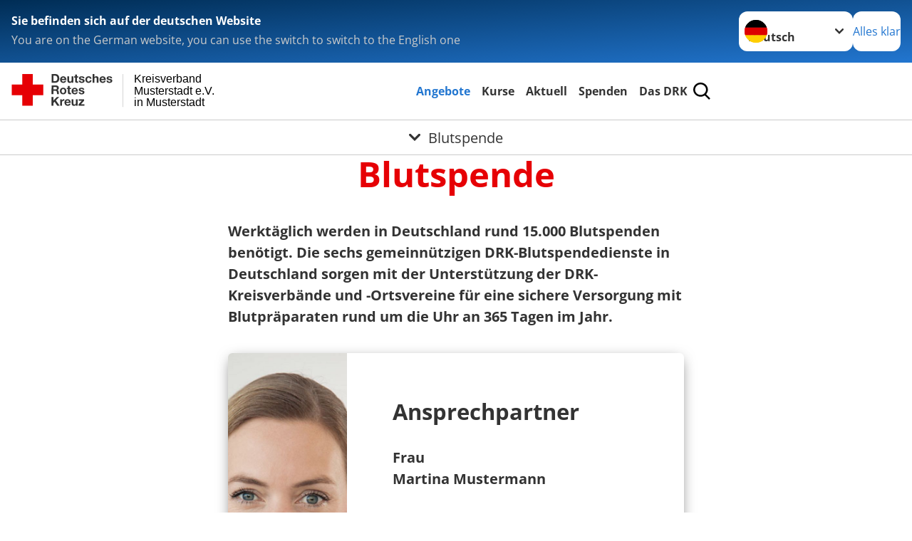

--- FILE ---
content_type: text/html; charset=utf-8
request_url: https://master.drk-intern.de/angebote/bevoelkerungsschutz-und-rettung/blutspende.html
body_size: 14845
content:
<!DOCTYPE html>
<html lang="de">
<head>

<meta charset="utf-8">
<!-- 
	Produced by
	+Pluswerk AG
	https://www.pluswerk.ag/

	This website is powered by TYPO3 - inspiring people to share!
	TYPO3 is a free open source Content Management Framework initially created by Kasper Skaarhoj and licensed under GNU/GPL.
	TYPO3 is copyright 1998-2026 of Kasper Skaarhoj. Extensions are copyright of their respective owners.
	Information and contribution at https://typo3.org/
-->




<meta name="generator" content="TYPO3 CMS">
<meta name="description" content="Die Blutspendedienste des Deutschen Roten Kreuzes sind verantwortlich für die flächendeckende Versorgung der Patienten in Deutschland mit Blutspenden.">
<meta name="keywords" content="DRK Blutspende, Blutspende beim DRK, DRK Blutspendetermin, Blutspenden in Berlin, DRK Blutspende Ehrenamt">
<meta name="author" content="Deutsches Rotes Kreuz">
<meta name="viewport" content="width=device-width, initial-scale=1">
<meta property="og:image" content="https://master.drk-intern.de/fileadmin/Bilder_und_Videos/Spenden/Blutspende/artikelbild_blutspende_andre_zelck_drk.jpg">
<meta property="og:site_name" content="DRK e.V.">
<meta property="og:type" content="website">
<meta property="og:locale" content="de_DE">
<meta name="twitter:image" content="https://master.drk-intern.de/fileadmin/Bilder_und_Videos/Spenden/Blutspende/artikelbild_blutspende_andre_zelck_drk.jpg">
<meta name="twitter:card" content="summary_large_image">
<meta name="twitter:site" content="@roteskreuz_de">
<meta name="copyright" content="Deutsches Rotes Kreuz">
<meta name="rating" content="General">
<meta name="revisit-after" content="1">


<link rel="stylesheet" href="/typo3temp/assets/compressed/merged-55f83df2216251ef647a94d7c53fe45c-d44ccd5ae1a2b303e6da40e23335b42f.css?1768288214" media="all">
<link href="/_assets/3036a18f67c6f2577f93a58bff1da5be/Css/flyout.css?1767616365" rel="stylesheet" >
<link href="/_assets/12deb9aa84872f11357a1104f5f65fb7/Css/styles.css?1757504177" rel="stylesheet" >






<meta property="og:title" content="Blutspende"><meta property="og:description" content="Retten Sie Leben mit Ihrer Blutspende beim DRK – finden Sie Termine in Ihrer Nähe und erfahren Sie, wie einfach Helfen sein kann."><meta property="og:url" content="https://master.drk-intern.de/angebote/bevoelkerungsschutz-und-rettung/blutspende.html"><meta property="twitter:title" content="Blutspende"><meta property="twitter:description" content="Retten Sie Leben mit Ihrer Blutspende beim DRK – finden Sie Termine in Ihrer Nähe und erfahren Sie, wie einfach Helfen sein kann."><title>DRK Blutspende – Jetzt Leben retten - Kreisverband Musterstadt e.V. in Musterstadt</title><!-- test23 -->




<link rel="apple-touch-icon" sizes="180x180" href="/_assets/e2ef477b7510a2835782732fd483c6bc/Icons/Favicon/apple-touch-icon.png?v=68ddf38fd">
<link rel="icon" type="image/png" sizes="32x32" href="/_assets/e2ef477b7510a2835782732fd483c6bc/Icons/Favicon/favicon-32x32.png?v=68ddf38fd">
<link rel="icon" type="image/png" sizes="16x16" href="/_assets/e2ef477b7510a2835782732fd483c6bc/Icons/Favicon/favicon-16x16.png?v=68ddf38fd">
<link rel="manifest" href="/_assets/e2ef477b7510a2835782732fd483c6bc/Icons/Favicon/site.webmanifest?v=68ddf38fd&quot; crossorigin=&quot;use-credentials">
<link rel="mask-icon" href="/_assets/e2ef477b7510a2835782732fd483c6bc/Icons/Favicon/safari-pinned-tab.svg?v=68ddf38fd&quot; color=&quot;#E60005">
<link rel="shortcut icon" href="/_assets/e2ef477b7510a2835782732fd483c6bc/Icons/Favicon/favicon.ico?v=68ddf38fd">
<meta name="msapplication-TileColor" content="#ffffff">
<meta name="msapplication-config" content="/_assets/e2ef477b7510a2835782732fd483c6bc/Icons/Favicon/browserconfig.xml?v=68ddf38fd">
<meta name="theme-color" content="#ffffff">




<link rel="canonical" href="https://master.drk-intern.de/angebote/bevoelkerungsschutz-und-rettung/blutspende.html"/>

<!-- This site is optimized with the Yoast SEO for TYPO3 plugin - https://yoast.com/typo3-extensions-seo/ -->
<script type="application/ld+json">[{"@context":"https:\/\/www.schema.org","@type":"BreadcrumbList","itemListElement":[{"@type":"ListItem","position":1,"item":{"@id":"https:\/\/master.drk-intern.de\/index.html","name":"Startseite"}},{"@type":"ListItem","position":2,"item":{"@id":"https:\/\/master.drk-intern.de\/start.html","name":"Start"}},{"@type":"ListItem","position":3,"item":{"@id":"https:\/\/master.drk-intern.de\/angebote.html","name":"Angebote"}},{"@type":"ListItem","position":4,"item":{"@id":"https:\/\/master.drk-intern.de\/angebote\/bevoelkerungsschutz-und-rettung.html","name":"Bev\u00f6lkerungsschutz und Rettung"}},{"@type":"ListItem","position":5,"item":{"@id":"https:\/\/master.drk-intern.de\/angebote\/bevoelkerungsschutz-und-rettung\/blutspende.html","name":"Blutspende"}}]}]</script>
</head>
<body class="main">


<div class="body__wrapper hyphenate pagets__two_columns"><header id="header"><div class="language-suggest bg bg--blue" style="display: none"><div class="language-suggest__content"><div class="language-suggest__text"><p class="language-suggest__message language-suggest__message--current"><strong><span data-suggest-language="en" style="display: none">You are on the English website</span><span data-suggest-language="de" style="display: none">Sie befinden sich auf der deutschen Website</span><span data-suggest-language="fallback" style="display: none">We do not provide this content in your preferred language</span></strong></p><p class="language-suggest__message language-suggest__message--suggest"><span data-suggest-language="en" style="display: none">You are on the German website, you can use the switch to switch to the English one</span><span data-suggest-language="de" style="display: none">Sie befinden sich auf der englischen Website, Sie können mit dem Schalter auf die deutsche Website wechseln</span><span data-suggest-language="fallback" style="display: none">You can use the switch to switch to the another available language if you want</span></p></div><div class="language-suggest__actions"><nav class="language-menu"><img src="/_assets/e2ef477b7510a2835782732fd483c6bc/Icons/Flags/de.svg?a491da9c1549a36b293a6a391739dfda" width="16" height="16" alt="" aria-hidden="true" class="language-menu__flag language-menu__flag--de"><img src="/_assets/e2ef477b7510a2835782732fd483c6bc/Icons/Flags/de.svg?a491da9c1549a36b293a6a391739dfda" width="16" height="16" alt="" aria-hidden="true" class="language-menu__flag language-menu__flag--de"><label class="visually-hidden" for="lang-select-header">Sprache wechseln zu</label><select name="pets" id="lang-select-header" class="language-menu__select bg bg--default"><option class="language-menu__option language-menu__option--active" data-flag="de" value="/angebote/bevoelkerungsschutz-und-rettung/blutspende.html">Deutsch</option><option class="language-menu__option" data-flag="de" value="/leichte-sprache/angebote/bevoelkerungsschutz-und-rettung/blutspende.html">Deutsch, leichte Sprache</option></select></nav><button class="language-suggest__close button button--secondary"><span data-suggest-language="en" style="display: none">Continue</span><span data-suggest-language="de" style="display: none">Alles klar</span><span data-suggest-language="fallback" style="display: none">Continue</span></button></div></div></div><div class="toolbar__wrap"><div class="toolbar"><style>
            .toolbar__logo, .toolbar__logo > svg, .toolbar__logo > img {
                max-height: 48px;
            }
        </style><a class="toolbar__logo" title="Zur Startseite" href="/startseite-kv.html"><?xml version="1.0" encoding="UTF-8" standalone="no"?><!DOCTYPE svg PUBLIC "-//W3C//DTD SVG 1.1//EN" "http://www.w3.org/Graphics/SVG/1.1/DTD/svg11.dtd"><svg width="100%" height="100%" viewBox="0 0 369 59" version="1.1" xmlns="http://www.w3.org/2000/svg" xmlns:xlink="http://www.w3.org/1999/xlink" xml:space="preserve" xmlns:serif="http://www.serif.com/" style="fill-rule:evenodd;clip-rule:evenodd;stroke-linecap:round;stroke-linejoin:round;stroke-miterlimit:1.5;"><g transform="matrix(1,0,0,1,-10,-2)"><g id="Bergwacht"></g><g id="Schwesternschaft"></g><g id="JRK"></g><g id="WW"></g><g id="BRK"></g><g id="DRK" transform="matrix(1,0,0,1,0.559372,1.81141)"><g id="Beschriftung" transform="matrix(1,0,0,1,96.165,0)"><g id="line3" transform="matrix(0.936334,0,0,1,-64.3047,39.6912)"><g transform="matrix(1.068,0,0,1,-13.7389,0)"><text id="f" x="202.057px" y="15.25px" style="font-family:'ArialMT', 'Arial', sans-serif;font-size:20px;">in Musterstadt</text></g></g><g id="line2" transform="matrix(0.934693,0,0,1,-63.6098,20.1375)"><g transform="matrix(1.06987,0,0,1,-14.1177,0)"><text id="f1" serif:id="f" x="202.057px" y="15.25px" style="font-family:'ArialMT', 'Arial', sans-serif;font-size:20px;">Musterstadt e.V.</text></g></g><g id="line1" transform="matrix(0.936801,0,0,1,-64.1996,0.204079)"><g transform="matrix(1.06746,0,0,1,-13.6312,0)"><text id="f2" serif:id="f" x="202.057px" y="15.25px" style="font-family:'ArialMT', 'Arial', sans-serif;font-size:20px;">Kreisverband</text></g></g></g><g transform="matrix(0.0894207,0,0,1.13566,184.16,-3.04006)"><g id="Linie"><rect x="201.423" y="2.583" width="0.97" height="49.778" style="fill:rgb(235,235,235);stroke:black;stroke-width:1.24px;"/></g></g><g id="Logo"><g transform="matrix(1,0,0,1,9.97554,0.135392)"><g id="DRK-Logo-Text" serif:id="DRK Logo Text"><path d="M68.75,0.01L75.29,0.01C79.2,0.01 82.12,2.47 82.12,7.45C82.12,11.82 79.89,15.06 75.29,15.06L68.78,15.06L68.78,0.01M72.08,12.31L75.03,12.31C76.94,12.31 78.79,11.12 78.79,7.8C78.79,4.76 77.75,2.82 74.45,2.82L72.08,2.82L72.08,12.31ZM86.41,10.37C86.5,12.28 87.42,13.15 89.1,13.15C90.32,13.15 91.28,12.43 91.48,11.73L94.12,11.73C93.28,14.31 91.49,15.41 89.02,15.41C85.58,15.41 83.43,13.04 83.43,9.68C83.43,6.32 85.69,3.92 89.02,3.92C92.73,3.92 94.55,7.05 94.32,10.4L86.42,10.37M91.31,8.46C91.05,6.93 90.38,6.15 88.94,6.15C87.03,6.15 86.48,7.62 86.45,8.46L91.31,8.46ZM106.31,15.12L103.47,15.12L103.47,13.59L103.41,13.59C102.69,14.74 101.44,15.44 100.08,15.44C96.9,15.44 96.08,13.62 96.08,10.95L96.08,4.18L99.09,4.18L99.09,10.35C99.09,12.17 99.61,13.04 101,13.04C102.62,13.04 103.32,12.14 103.32,9.91L103.32,4.18L106.33,4.18L106.3,15.12M112.52,4.18L114.72,4.18L114.72,6.18L112.52,6.18L112.52,11.62C112.52,12.63 112.78,12.9 113.79,12.9C114.11,12.9 114.4,12.87 114.72,12.81L114.72,15.16C114.2,15.25 113.56,15.27 112.92,15.27C111.07,15.27 109.48,14.84 109.48,12.67L109.48,6.2L107.68,6.2L107.68,4.17L109.53,4.17L109.53,0.91L112.54,0.91L112.51,4.18M118.65,11.56C118.68,12.86 119.78,13.41 120.96,13.41C121.83,13.41 122.93,13.06 122.93,12.02C122.93,11.12 121.69,10.8 119.54,10.34C117.8,9.96 116.07,9.36 116.07,7.42C116.07,4.64 118.47,3.92 120.81,3.92C123.15,3.92 125.38,4.73 125.62,7.39L122.75,7.39C122.67,6.23 121.77,5.91 120.69,5.91C120.02,5.91 119.01,6.03 119.01,6.92C119.01,7.99 120.69,8.14 122.4,8.54C124.19,8.94 125.87,9.58 125.87,11.61C125.87,14.48 123.38,15.4 120.89,15.4C118.4,15.4 115.88,14.44 115.77,11.55L118.63,11.55M134.93,7.99C134.73,6.77 133.95,6.11 132.7,6.11C130.79,6.11 130.15,8.05 130.15,9.67C130.15,11.29 130.76,13.11 132.64,13.11C134.03,13.11 134.84,12.21 135.02,10.88L137.92,10.88C137.54,13.78 135.54,15.37 132.65,15.37C129.35,15.37 127.12,13.05 127.12,9.78C127.12,6.51 129.15,3.88 132.71,3.88C135.29,3.88 137.66,5.24 137.83,8.02L134.94,7.99M139.63,-0L142.64,-0L142.64,5.68L142.7,5.68C143.46,4.47 144.76,3.83 145.89,3.83C149.08,3.83 149.88,5.65 149.88,8.32L149.88,15.06L146.87,15.06L146.87,8.9C146.87,7.08 146.35,6.21 144.96,6.21C143.34,6.21 142.64,7.11 142.64,9.34L142.64,15.07L139.63,15.07L139.63,0.01M154.51,10.37C154.6,12.28 155.52,13.15 157.2,13.15C158.42,13.15 159.37,12.43 159.57,11.73L162.2,11.73C161.36,14.31 159.57,15.41 157.08,15.41C153.64,15.41 151.49,13.04 151.49,9.68C151.49,6.32 153.75,3.92 157.08,3.92C160.79,3.92 162.61,7.05 162.38,10.4L154.51,10.37M159.37,8.46C159.08,6.93 158.45,6.15 157,6.15C155.09,6.15 154.54,7.62 154.51,8.46L159.37,8.46ZM166.46,11.56C166.49,12.86 167.59,13.41 168.75,13.41C169.62,13.41 170.72,13.06 170.72,12.02C170.72,11.12 169.48,10.8 167.33,10.34C165.59,9.96 163.86,9.36 163.86,7.42C163.86,4.64 166.26,3.92 168.61,3.92C170.96,3.92 173.18,4.73 173.42,7.39L170.55,7.39C170.46,6.23 169.57,5.91 168.49,5.91C167.83,5.91 166.81,6.03 166.81,6.92C166.81,7.99 168.49,8.14 170.2,8.54C171.94,8.94 173.67,9.58 173.67,11.61C173.67,14.48 171.18,15.4 168.69,15.4C166.2,15.4 163.68,14.44 163.57,11.55L166.46,11.55M68.79,19.77L76.92,19.77C79.61,19.77 81.32,21.65 81.32,23.94C81.32,25.73 80.6,27.04 78.95,27.73L78.95,27.79C80.57,28.22 81.03,29.79 81.15,31.32C81.21,32.28 81.18,34.04 81.79,34.88L78.46,34.88C78.06,33.92 78.11,32.48 77.94,31.26C77.71,29.67 77.1,28.97 75.42,28.97L72.09,28.97L72.09,34.85L68.76,34.85L68.79,19.77M72.09,26.6L75.7,26.6C77.18,26.6 77.99,25.96 77.99,24.46C77.99,22.96 77.18,22.38 75.7,22.38L72.09,22.38L72.09,26.6ZM88.76,23.65C92.2,23.65 94.4,25.94 94.4,29.41C94.4,32.88 92.17,35.14 88.76,35.14C85.35,35.14 83.12,32.85 83.12,29.41C83.09,25.94 85.35,23.65 88.76,23.65M88.76,32.91C90.82,32.91 91.42,31.11 91.42,29.44C91.42,27.64 90.81,25.94 88.76,25.94C86.71,25.94 86.12,27.73 86.12,29.44C86.12,31.15 86.7,32.91 88.76,32.91M100.11,23.91L102.31,23.91L102.31,25.91L100.11,25.91L100.11,31.35C100.11,32.36 100.37,32.62 101.38,32.62C101.7,32.62 101.99,32.59 102.31,32.54L102.31,34.89C101.79,34.97 101.15,35 100.52,35C98.66,35 97.07,34.57 97.07,32.4L97.07,25.94L95.22,25.94L95.22,23.94L97.07,23.94L97.07,20.67L100.08,20.67L100.08,23.91M106.28,30.16C106.37,32.07 107.29,32.94 108.97,32.94C110.19,32.94 111.14,32.19 111.35,31.52L113.98,31.52C113.14,34.1 111.35,35.2 108.86,35.2C105.41,35.2 103.27,32.83 103.27,29.47C103.27,26.11 105.53,23.71 108.86,23.71C112.56,23.71 114.39,26.84 114.16,30.2L106.28,30.17M111.17,28.26C110.88,26.72 110.24,25.94 108.8,25.94C106.89,25.94 106.34,27.42 106.31,28.26L111.17,28.26ZM118.26,31.33C118.29,32.63 119.39,33.18 120.57,33.18C121.44,33.18 122.54,32.84 122.54,31.79C122.54,30.89 121.29,30.57 119.15,30.11C117.41,29.73 115.68,29.13 115.68,27.19C115.68,24.41 118.08,23.69 120.43,23.69C122.78,23.69 125,24.5 125.23,27.16L122.42,27.16C122.34,26 121.47,25.68 120.37,25.68C119.71,25.68 118.69,25.8 118.69,26.69C118.69,27.76 120.37,27.9 122.08,28.31C123.87,28.71 125.55,29.35 125.55,31.38C125.55,34.25 123.06,35.17 120.57,35.17C118.08,35.17 115.56,34.21 115.45,31.32L118.26,31.32M68.73,39.57L72.06,39.57L72.06,45.85L77.96,39.57L82.1,39.57L76.22,45.5L82.68,54.65L78.51,54.65L73.97,47.87L72.06,49.81L72.06,54.64L68.73,54.64L68.73,39.56L68.73,39.57ZM83.7,43.72L86.54,43.72L86.54,45.75L86.57,45.75C87.12,44.39 88.6,43.43 90.05,43.43C90.25,43.43 90.51,43.46 90.72,43.55L90.72,46.33C90.37,46.26 90.01,46.22 89.65,46.21C87.45,46.21 86.7,47.8 86.7,49.71L86.7,54.63L83.69,54.63L83.72,43.72M94.02,49.94C94.11,51.85 95.03,52.69 96.71,52.69C97.9,52.69 98.88,51.94 99.08,51.27L101.72,51.27C100.88,53.85 99.08,54.95 96.6,54.95C93.16,54.95 91.01,52.58 91.01,49.22C91.01,45.86 93.27,43.46 96.6,43.46C100.31,43.46 102.13,46.59 101.9,49.94L94.02,49.94M98.88,48.03C98.59,46.49 97.95,45.71 96.51,45.71C94.6,45.71 94.05,47.19 94.02,48.02L98.88,48.02L98.88,48.03ZM113.7,54.67L110.86,54.67L110.86,53.16L110.8,53.16C110.09,54.31 108.83,55.01 107.47,55.01C104.29,55.01 103.48,53.19 103.48,50.52L103.48,43.8L106.49,43.8L106.49,49.97C106.49,51.79 107.01,52.66 108.4,52.66C110.02,52.66 110.72,51.77 110.72,49.54L110.72,43.81L113.73,43.81L113.7,54.66M115.38,52.4L121.03,46L115.82,46L115.82,43.71L125,43.71L125,46L119.36,52.4L125.41,52.4L125.41,54.66L115.39,54.66L115.39,52.4L115.38,52.4Z" style="fill:rgb(51,51,51);fill-rule:nonzero;"/></g></g><g transform="matrix(1,0,0,1,9.97554,0.135392)"><g id="Rotkreuz-Logo" serif:id="Rotkreuz Logo"><path d="M36.39,0.1L36.39,18.3L54.57,18.3L54.57,36.54L36.39,36.54L36.39,54.75L18.18,54.75L18.18,36.54L0,36.54L0,18.3L18.18,18.3L18.18,0.1L36.39,0.1Z" style="fill:rgb(230,0,5);fill-rule:nonzero;"/></g></g></g></g></g></svg></a><div class="toolbar__navigation"><button class="toolbar__search-button" style="display: none" title="Öffne Suche und Quick Links"><?xml version="1.0" encoding="UTF-8" standalone="no"?><!DOCTYPE svg PUBLIC "-//W3C//DTD SVG 1.1//EN" "http://www.w3.org/Graphics/SVG/1.1/DTD/svg11.dtd"><svg width="100%" height="100%" viewBox="0 0 50 50" version="1.1" xmlns="http://www.w3.org/2000/svg" xmlns:xlink="http://www.w3.org/1999/xlink" xml:space="preserve" xmlns:serif="http://www.serif.com/" style="fill-rule:evenodd;clip-rule:evenodd;stroke-linejoin:round;stroke-miterlimit:2;"><g transform="matrix(1.77966,1.78561,-0.708286,0.705925,15.3624,-28.8202)"><rect x="23.063" y="24.359" width="7.693" height="4.408" style="fill:white;"/></g><g transform="matrix(0.740022,0,0,0.745117,5.66748,5.35482)"><path d="M50,46.35L37.45,34.23C40.853,30.527 42.748,25.679 42.76,20.65C42.76,9.26 33.17,0 21.38,0C9.59,0 0,9.26 0,20.65C0,32.04 9.59,41.29 21.38,41.29C25.672,41.301 29.872,40.041 33.45,37.67L46.22,50L50,46.35ZM5.35,20.65C5.35,12.11 12.54,5.16 21.35,5.16C30.16,5.16 37.35,12.16 37.35,20.65C37.35,29.14 30.16,36.13 21.35,36.13C12.54,36.13 5.35,29.19 5.35,20.65Z" style="fill:white;fill-rule:nonzero;"/></g><path d="M50,46.35L37.45,34.23C40.853,30.527 42.748,25.679 42.76,20.65C42.76,9.26 33.17,0 21.38,0C9.59,0 0,9.26 0,20.65C0,32.04 9.59,41.29 21.38,41.29C25.672,41.301 29.872,40.041 33.45,37.67L46.22,50L50,46.35ZM5.35,20.65C5.35,12.11 12.54,5.16 21.35,5.16C30.16,5.16 37.35,12.16 37.35,20.65C37.35,29.14 30.16,36.13 21.35,36.13C12.54,36.13 5.35,29.19 5.35,20.65Z" style="fill-rule:nonzero;"/></svg></button></div><button class="toolbar__nav-search-button" title="Öffne Hauptmenü und Suche" data-title-close="Schließe Hauptmenü und Suche"><svg width="10" height="10" aria-hidden="true"><use href="/_assets/e2ef477b7510a2835782732fd483c6bc/Icons/Sprites/essential-sprite.svg?5a6512e3afb37ee7cc7d2bd22d55a5c3#search"></use></svg><span></span></button></div></div><div class="main-menu__wrap" style="display: none"><div class="global-search" style="display: none"><form class="global-search__form" action="/suche.html" method="get" accept-charset="utf-8" novalidate=""><fieldset class="global-search__fieldset" aria-labelledby="global-search-input-label"><legend class="visually-hidden">Suche</legend><label for="global-search-input" class="visually-hidden" id="global-search-input-label">Suche</label><input type="search" id="global-search-input" class="global-search__input tx-solr-q js-solr-q form-control"
                       placeholder="durchsuchen"
                       name="tx_kesearch_pi1[sword]" minlength="3" autocomplete="off" required><button class="global-search__submit" title="Alle Inhalte durchsuchen" type="submit"><svg width="10" height="10" aria-hidden="true"><use href="/_assets/e2ef477b7510a2835782732fd483c6bc/Icons/Sprites/essential-sprite.svg?5a6512e3afb37ee7cc7d2bd22d55a5c3#search"></use></svg></button><button class="global-search__close" title="Suche und Quick Links schließen"></button></fieldset></form><nav class="quicklinks" style="display: none"><div class="quicklinks__title">
                    Quick Links
                </div><ul class="quicklinks__list"><li class="quicklinks__item"><a href="/das-drk/adressen.html" class="quicklinks__link">Adressen</a></li><li class="quicklinks__item"><a href="/das-drk/kontakt/kontaktformular.html" class="quicklinks__link">Kontakt</a></li><li class="quicklinks__item"><a href="/das-drk/intern/login.html" class="quicklinks__link">Interner Bereich</a></li><li class="quicklinks__item"><a href="/service/sitemap.html" class="quicklinks__link">Sitemap</a></li><li class="quicklinks__item"><a href="/footer-menue-deutsch/service/barrierefreiheitserklaerung.html" class="quicklinks__link">Barrierefreiheitserklärung</a></li><li class="quicklinks__item"><a href="/service/impressum.html" class="quicklinks__link">Impressum</a></li><li class="quicklinks__item"><a href="/news.rss" class="quicklinks__link">RSS-Feed</a></li><li class="quicklinks__item"><a href="https://www.drk-intern.de" target="_blank" rel="noreferrer" class="quicklinks__link">DRK intern</a></li><li class="quicklinks__item"><a href="/service/datenschutz.html" class="quicklinks__link">Datenschutz</a></li></ul></nav></div><nav id="main-menu" class="main-menu" aria-label="Hauptmenü"><ul class="main-menu__list"><li class="main-menu__item"><a href="/angebote.html" target="_self" class="main-menu__link main-menu__link--active">
                        Angebote
                    </a></li><li class="main-menu__item"><a href="/kurse.html" target="_self" class="main-menu__link">
                        Kurse
                    </a></li><li class="main-menu__item"><a href="/aktuell.html" target="_self" class="main-menu__link">
                        Aktuell
                    </a></li><li class="main-menu__item"><a href="/spenden.html" target="_self" class="main-menu__link">
                        Spenden
                    </a></li><li class="main-menu__item"><a href="/das-drk.html" target="_self" class="main-menu__link">
                        Das DRK
                    </a></li></ul></nav></div><div class="sub-menu__bar"><button class="sub-menu__topic-button" aria-label="Öffne Untermenü von Blutspende"><span><svg width="12" height="12" aria-hidden="true"><use href="/_assets/e2ef477b7510a2835782732fd483c6bc/Icons/Sprites/general-sprite.svg?06dbf67f9dd2446fd5c3e13a19efd354#chevron"></use></svg>
                        Blutspende
                    </span></button></div><div class="sub-menu__nav-wrap" style="visibility: hidden"><nav class="sub-menu__nav" aria-label="Untermenü von Blutspende"><div class="sub-menu__list-wrap"><ul class="sub-menu__list"><li class="sub-menu__item" style="display: none"><button class="sub-menu__button sub-menu__button--next" style="display: none">
                    Alltagshilfen
                    <svg width="10" height="7" aria-hidden="true"><use href="/_assets/e2ef477b7510a2835782732fd483c6bc/Icons/Sprites/general-sprite.svg?06dbf67f9dd2446fd5c3e13a19efd354#chevron"></use></svg></button><ul class="sub-menu__list" style="display: none"><li class="sub-menu__item" style="display: none"><button class="sub-menu__button sub-menu__button--back"><svg width="10" height="7" aria-hidden="true"><use href="/_assets/e2ef477b7510a2835782732fd483c6bc/Icons/Sprites/general-sprite.svg?06dbf67f9dd2446fd5c3e13a19efd354#chevron"></use></svg>
                            zurück
                        </button></li><li class="sub-menu__item" style="display: none"><a href="/angebote/alltagshilfen.html" style="display: none" class="sub-menu__link"><span class="sub-menu__overview-label">Übersichtsseite</span><span class="sub-menu__link-label">Alltagshilfen</span></a></li><li class="sub-menu__item" style="display: none"><a style="display: none" class="sub-menu__link" href="/angebote/alltagshilfen/ambulante-pflege.html"><span class="sub-menu__link-label">Ambulante Pflege</span></a></li><li class="sub-menu__item" style="display: none"><a style="display: none" class="sub-menu__link" href="/angebote/alltagshilfen/ambulante-wohngemeinschaften.html"><span class="sub-menu__link-label">Ambulante Wohngemeinschaften</span></a></li><li class="sub-menu__item" style="display: none"><a style="display: none" class="sub-menu__link" href="/angebote/alltagshilfen/besuchsdienst.html"><span class="sub-menu__link-label">Besuchsdienst</span></a></li><li class="sub-menu__item" style="display: none"><a style="display: none" class="sub-menu__link" href="/angebote/alltagshilfen/betreutes-wohnen.html"><span class="sub-menu__link-label">Betreutes Wohnen</span></a></li><li class="sub-menu__item" style="display: none"><a style="display: none" class="sub-menu__link" href="/angebote/alltagshilfen/betreuungsangebote.html"><span class="sub-menu__link-label">Betreuungsangebote</span></a></li><li class="sub-menu__item" style="display: none"><a style="display: none" class="sub-menu__link" href="/angebote/alltagshilfen/einkaufsservice.html"><span class="sub-menu__link-label">Einkaufsservice</span></a></li><li class="sub-menu__item" style="display: none"><a style="display: none" class="sub-menu__link" href="/angebote/alltagshilfen/entlastende-hilfen-fuer-pflegende.html"><span class="sub-menu__link-label">Entlastungsangebote für pflegende Angehörige</span></a></li><li class="sub-menu__item" style="display: none"><a style="display: none" class="sub-menu__link" href="/angebote/alltagshilfen/essen-auf-raedern.html"><span class="sub-menu__link-label">Essen auf Rädern</span></a></li><li class="sub-menu__item" style="display: none"><a style="display: none" class="sub-menu__link" href="/angebote/alltagshilfen/fahrdienst.html"><span class="sub-menu__link-label">Fahrdienst</span></a></li><li class="sub-menu__item" style="display: none"><a style="display: none" class="sub-menu__link" href="/angebote/alltagshilfen/hausnotruf.html"><span class="sub-menu__link-label">Hausnotruf</span></a></li><li class="sub-menu__item" style="display: none"><a style="display: none" class="sub-menu__link" href="/angebote/alltagshilfen/hauswirtschaftliche-hilfen.html"><span class="sub-menu__link-label">Hauswirtschaftliche Hilfen</span></a></li><li class="sub-menu__item" style="display: none"><a style="display: none" class="sub-menu__link" href="/angebote/alltagshilfen/hilfsmittelverleih.html"><span class="sub-menu__link-label">Hilfsmittelverleih</span></a></li><li class="sub-menu__item" style="display: none"><a style="display: none" class="sub-menu__link" href="/angebote/alltagshilfen/pflegeberatung.html"><span class="sub-menu__link-label">Pflegeberatung</span></a></li><li class="sub-menu__item" style="display: none"><a style="display: none" class="sub-menu__link" href="/angebote/alltagshilfen/tages-und-begegnungsstaetten.html"><span class="sub-menu__link-label">Tages- und Begegnungsstätten</span></a></li><li class="sub-menu__item" style="display: none"><a style="display: none" class="sub-menu__link" href="/angebote/alltagshilfen/tagespflege.html"><span class="sub-menu__link-label">Tagespflege</span></a></li></ul></li><li class="sub-menu__item" style="display: none"><button class="sub-menu__button sub-menu__button--next" style="display: none">
                    Wohnen und Betreuung
                    <svg width="10" height="7" aria-hidden="true"><use href="/_assets/e2ef477b7510a2835782732fd483c6bc/Icons/Sprites/general-sprite.svg?06dbf67f9dd2446fd5c3e13a19efd354#chevron"></use></svg></button><ul class="sub-menu__list" style="display: none"><li class="sub-menu__item" style="display: none"><button class="sub-menu__button sub-menu__button--back"><svg width="10" height="7" aria-hidden="true"><use href="/_assets/e2ef477b7510a2835782732fd483c6bc/Icons/Sprites/general-sprite.svg?06dbf67f9dd2446fd5c3e13a19efd354#chevron"></use></svg>
                            zurück
                        </button></li><li class="sub-menu__item" style="display: none"><a href="/angebote/wohnen-und-betreuung.html" style="display: none" class="sub-menu__link"><span class="sub-menu__overview-label">Übersichtsseite</span><span class="sub-menu__link-label">Wohnen und Betreuung</span></a></li><li class="sub-menu__item" style="display: none"><a style="display: none" class="sub-menu__link" href="/angebote/wohnen-und-betreuung/stationaere-altenpflegeeinrichtungen.html"><span class="sub-menu__link-label">Stationäre Altenpflegeeinrichtungen</span></a></li><li class="sub-menu__item" style="display: none"><a style="display: none" class="sub-menu__link" href="/angebote/wohnen-und-betreuung/senioren-wohnberatung.html"><span class="sub-menu__link-label">Wohnberatung</span></a></li><li class="sub-menu__item" style="display: none"><a style="display: none" class="sub-menu__link" href="/angebote/wohnen-und-betreuung/tages-und-begegnungsstaetten.html"><span class="sub-menu__link-label">Tages- und Begegnungsstätten</span></a></li><li class="sub-menu__item" style="display: none"><a style="display: none" class="sub-menu__link" href="/angebote/wohnen-und-betreuung/betreutes-reisen.html"><span class="sub-menu__link-label">Betreutes Reisen</span></a></li><li class="sub-menu__item" style="display: none"><a style="display: none" class="sub-menu__link" href="/angebote/wohnen-und-betreuung/kurzzeitpflege.html"><span class="sub-menu__link-label">Kurzzeitpflege</span></a></li><li class="sub-menu__item" style="display: none"><a style="display: none" class="sub-menu__link" href="/angebote/wohnen-und-betreuung/hospizangebote.html"><span class="sub-menu__link-label">Hospizangebote</span></a></li><li class="sub-menu__item" style="display: none"><a style="display: none" class="sub-menu__link" href="/angebote/wohnen-und-betreuung/entlastende-hilfen-fuer-pflegende.html"><span class="sub-menu__link-label">Entlastende Hilfen für Pflegende</span></a></li><li class="sub-menu__item" style="display: none"><a style="display: none" class="sub-menu__link" href="/angebote/wohnen-und-betreuung/ausbildung-in-der-altenhilfe.html"><span class="sub-menu__link-label">Ausbildung in der Altenhilfe</span></a></li></ul></li><li class="sub-menu__item" style="display: none"><button class="sub-menu__button sub-menu__button--next" style="display: none">
                    Kinder, Jugend und Familie
                    <svg width="10" height="7" aria-hidden="true"><use href="/_assets/e2ef477b7510a2835782732fd483c6bc/Icons/Sprites/general-sprite.svg?06dbf67f9dd2446fd5c3e13a19efd354#chevron"></use></svg></button><ul class="sub-menu__list" style="display: none"><li class="sub-menu__item" style="display: none"><button class="sub-menu__button sub-menu__button--back"><svg width="10" height="7" aria-hidden="true"><use href="/_assets/e2ef477b7510a2835782732fd483c6bc/Icons/Sprites/general-sprite.svg?06dbf67f9dd2446fd5c3e13a19efd354#chevron"></use></svg>
                            zurück
                        </button></li><li class="sub-menu__item" style="display: none"><a href="/angebote/kinder-jugend-und-familie.html" style="display: none" class="sub-menu__link"><span class="sub-menu__overview-label">Übersichtsseite</span><span class="sub-menu__link-label">Kinder, Jugend und Familie</span></a></li><li class="sub-menu__item" style="display: none"><a style="display: none" class="sub-menu__link" href="/angebote/kinder-jugend-und-familie/babysitterausbildung-und-vermittlung.html"><span class="sub-menu__link-label">Babysitterausbildung und -vermittlung</span></a></li><li class="sub-menu__item" style="display: none"><a style="display: none" class="sub-menu__link" href="/angebote/kinder-jugend-und-familie/familienbildung.html"><span class="sub-menu__link-label">Familienbildung</span></a></li><li class="sub-menu__item" style="display: none"><a style="display: none" class="sub-menu__link" href="/angebote/kinder-jugend-und-familie/vaeter-und-grossvaeterarbeit.html"><span class="sub-menu__link-label">Väter- und Großväterarbeit</span></a></li><li class="sub-menu__item" style="display: none"><a style="display: none" class="sub-menu__link" href="/angebote/kinder-jugend-und-familie/beratung-zu-mutter-kind-kuren.html"><span class="sub-menu__link-label">Beratung zu Mutter-Kind-Kuren</span></a></li><li class="sub-menu__item" style="display: none"><a style="display: none" class="sub-menu__link" href="/angebote/kinder-jugend-und-familie/kindertageseinrichtung.html"><span class="sub-menu__link-label">Kindertageseinrichtung</span></a></li><li class="sub-menu__item" style="display: none"><a style="display: none" class="sub-menu__link" href="/angebote/kinder-jugend-und-familie/hilfen-zur-erziehung.html"><span class="sub-menu__link-label">Hilfen zur Erziehung</span></a></li><li class="sub-menu__item" style="display: none"><a style="display: none" class="sub-menu__link" href="/angebote/kinder-jugend-und-familie/jugendarbeit.html"><span class="sub-menu__link-label">Jugendarbeit</span></a></li><li class="sub-menu__item" style="display: none"><a style="display: none" class="sub-menu__link" href="/angebote/kinder-jugend-und-familie/jugendsozialarbeit.html"><span class="sub-menu__link-label">Jugendsozialarbeit</span></a></li><li class="sub-menu__item" style="display: none"><a style="display: none" class="sub-menu__link" href="/angebote/kinder-jugend-und-familie/schwangerschaftsberatung.html"><span class="sub-menu__link-label">Schwangerschaftsberatung</span></a></li></ul></li><li class="sub-menu__item" style="display: none"><button class="sub-menu__button sub-menu__button--next" style="display: none">
                    Gesundheit und Prävention
                    <svg width="10" height="7" aria-hidden="true"><use href="/_assets/e2ef477b7510a2835782732fd483c6bc/Icons/Sprites/general-sprite.svg?06dbf67f9dd2446fd5c3e13a19efd354#chevron"></use></svg></button><ul class="sub-menu__list" style="display: none"><li class="sub-menu__item" style="display: none"><button class="sub-menu__button sub-menu__button--back"><svg width="10" height="7" aria-hidden="true"><use href="/_assets/e2ef477b7510a2835782732fd483c6bc/Icons/Sprites/general-sprite.svg?06dbf67f9dd2446fd5c3e13a19efd354#chevron"></use></svg>
                            zurück
                        </button></li><li class="sub-menu__item" style="display: none"><a href="/angebote/gesundheit.html" style="display: none" class="sub-menu__link"><span class="sub-menu__overview-label">Übersichtsseite</span><span class="sub-menu__link-label">Gesundheit</span></a></li><li class="sub-menu__item" style="display: none"><a style="display: none" class="sub-menu__link" href="/angebote/gesundheit/krebskrankheit.html"><span class="sub-menu__link-label">Krebskrankheit</span></a></li><li class="sub-menu__item" style="display: none"><a style="display: none" class="sub-menu__link" href="/angebote/gesundheit/flugdienst.html"><span class="sub-menu__link-label">Flugdienst</span></a></li><li class="sub-menu__item" style="display: none"><a style="display: none" class="sub-menu__link" href="/angebote/gesundheit/gesundheitsprogramme.html"><span class="sub-menu__link-label">Gesundheitsprogramme</span></a></li><li class="sub-menu__item" style="display: none"><a style="display: none" class="sub-menu__link" href="/angebote/gesundheit/krankentransport.html"><span class="sub-menu__link-label">Krankentransport</span></a></li><li class="sub-menu__item" style="display: none"><a style="display: none" class="sub-menu__link" href="/angebote/gesundheit/kliniken-und-krankenhaeuser.html"><span class="sub-menu__link-label">Kliniken und Krankenhäuser</span></a></li><li class="sub-menu__item" style="display: none"><a style="display: none" class="sub-menu__link" href="/angebote/gesundheit/kur-und-erholungseinrichtungen.html"><span class="sub-menu__link-label">Kur- und Erholungseinrichtungen</span></a></li><li class="sub-menu__item" style="display: none"><a style="display: none" class="sub-menu__link" href="/angebote/gesundheit/suchtberatung.html"><span class="sub-menu__link-label">Suchtberatung</span></a></li></ul></li><li class="sub-menu__item" style="display: none"><button class="sub-menu__button sub-menu__button--next" style="display: none">
                    Behindertenangebote
                    <svg width="10" height="7" aria-hidden="true"><use href="/_assets/e2ef477b7510a2835782732fd483c6bc/Icons/Sprites/general-sprite.svg?06dbf67f9dd2446fd5c3e13a19efd354#chevron"></use></svg></button><ul class="sub-menu__list" style="display: none"><li class="sub-menu__item" style="display: none"><button class="sub-menu__button sub-menu__button--back"><svg width="10" height="7" aria-hidden="true"><use href="/_assets/e2ef477b7510a2835782732fd483c6bc/Icons/Sprites/general-sprite.svg?06dbf67f9dd2446fd5c3e13a19efd354#chevron"></use></svg>
                            zurück
                        </button></li><li class="sub-menu__item" style="display: none"><a href="/angebote/behindertenangebote.html" style="display: none" class="sub-menu__link"><span class="sub-menu__overview-label">Übersichtsseite</span><span class="sub-menu__link-label">Behindertenangebote</span></a></li><li class="sub-menu__item" style="display: none"><a style="display: none" class="sub-menu__link" href="/angebote/behindertenangebote/beratung-und-unterstuetzende-dienste.html"><span class="sub-menu__link-label">Beratung und unterstützende Dienste</span></a></li><li class="sub-menu__item" style="display: none"><a style="display: none" class="sub-menu__link" href="/angebote/behindertenangebote/hilfen-fuer-menschen-mit-behinderungen.html"><span class="sub-menu__link-label">Hilfen für Menschen mit Behinderungen</span></a></li><li class="sub-menu__item" style="display: none"><a style="display: none" class="sub-menu__link" href="/angebote/behindertenangebote/ambulant-betreutes-wohnen.html"><span class="sub-menu__link-label">Ambulant betreutes Wohnen</span></a></li><li class="sub-menu__item" style="display: none"><a style="display: none" class="sub-menu__link" href="/angebote/behindertenangebote/fahrdienst-fuer-menschen-mit-behinderungen.html"><span class="sub-menu__link-label">Fahrdienst für Menschen mit Behinderungen</span></a></li><li class="sub-menu__item" style="display: none"><a style="display: none" class="sub-menu__link" href="/angebote/behindertenangebote/freizeitangebote-fuer-menschen-mit-behinderungen.html"><span class="sub-menu__link-label">Freizeitangebote für Menschen mit Behinderungen</span></a></li><li class="sub-menu__item" style="display: none"><a style="display: none" class="sub-menu__link" href="/angebote/behindertenangebote/psychosoziale-kontakte.html"><span class="sub-menu__link-label">Psychosoziale Kontakte</span></a></li><li class="sub-menu__item" style="display: none"><a style="display: none" class="sub-menu__link" href="/angebote/behindertenangebote/werkstaetten-fuer-behinderte-menschen.html"><span class="sub-menu__link-label">Werkstätten für behinderte Menschen</span></a></li></ul></li><li class="sub-menu__item" style="display: none"><button class="sub-menu__button sub-menu__button--next" style="display: none">
                    Existenzsichernde Hilfe
                    <svg width="10" height="7" aria-hidden="true"><use href="/_assets/e2ef477b7510a2835782732fd483c6bc/Icons/Sprites/general-sprite.svg?06dbf67f9dd2446fd5c3e13a19efd354#chevron"></use></svg></button><ul class="sub-menu__list" style="display: none"><li class="sub-menu__item" style="display: none"><button class="sub-menu__button sub-menu__button--back"><svg width="10" height="7" aria-hidden="true"><use href="/_assets/e2ef477b7510a2835782732fd483c6bc/Icons/Sprites/general-sprite.svg?06dbf67f9dd2446fd5c3e13a19efd354#chevron"></use></svg>
                            zurück
                        </button></li><li class="sub-menu__item" style="display: none"><a href="/angebote/existenzsichernde-hilfe.html" style="display: none" class="sub-menu__link"><span class="sub-menu__overview-label">Übersichtsseite</span><span class="sub-menu__link-label">Existenzsichernde Hilfe</span></a></li><li class="sub-menu__item" style="display: none"><a style="display: none" class="sub-menu__link" href="/angebote/existenzsichernde-hilfe/kleiderlaeden.html"><span class="sub-menu__link-label">Kleiderläden</span></a></li><li class="sub-menu__item" style="display: none"><a style="display: none" class="sub-menu__link" href="/angebote/existenzsichernde-hilfe/kleiderkammern.html"><span class="sub-menu__link-label">Kleiderkammern</span></a></li><li class="sub-menu__item" style="display: none"><a style="display: none" class="sub-menu__link" href="/angebote/existenzsichernde-hilfe/schuldnerberatung.html"><span class="sub-menu__link-label">Schuldnerberatung</span></a></li><li class="sub-menu__item" style="display: none"><a style="display: none" class="sub-menu__link" href="/angebote/existenzsichernde-hilfe/wohnungslosigkeit.html"><span class="sub-menu__link-label">Wohnungslosigkeit</span></a></li><li class="sub-menu__item" style="display: none"><a style="display: none" class="sub-menu__link" href="/angebote/existenzsichernde-hilfe/migration-und-integration.html"><span class="sub-menu__link-label">Migration und Integration</span></a></li><li class="sub-menu__item" style="display: none"><a style="display: none" class="sub-menu__link" href="/angebote/existenzsichernde-hilfe/kleidercontainer.html"><span class="sub-menu__link-label">Kleidercontainer</span></a></li></ul></li><li class="sub-menu__item" style="display: none"><a style="display: none" class="sub-menu__link" href="/angebote/suchdienst/suchdienst.html"><span class="sub-menu__link-label">Suchdienst</span></a></li><li class="sub-menu__item" style="display: none"><button class="sub-menu__button sub-menu__button--next" style="display: none">
                    Erste Hilfe
                    <svg width="10" height="7" aria-hidden="true"><use href="/_assets/e2ef477b7510a2835782732fd483c6bc/Icons/Sprites/general-sprite.svg?06dbf67f9dd2446fd5c3e13a19efd354#chevron"></use></svg></button><ul class="sub-menu__list" style="display: none"><li class="sub-menu__item" style="display: none"><button class="sub-menu__button sub-menu__button--back"><svg width="10" height="7" aria-hidden="true"><use href="/_assets/e2ef477b7510a2835782732fd483c6bc/Icons/Sprites/general-sprite.svg?06dbf67f9dd2446fd5c3e13a19efd354#chevron"></use></svg>
                            zurück
                        </button></li><li class="sub-menu__item" style="display: none"><a href="/angebote/erste-hilfe.html" style="display: none" class="sub-menu__link"><span class="sub-menu__overview-label">Übersichtsseite</span><span class="sub-menu__link-label">Erste Hilfe</span></a></li><li class="sub-menu__item" style="display: none"><a style="display: none" class="sub-menu__link" href="/angebote/erste-hilfe/kleiner-lebensretter.html"><span class="sub-menu__link-label">Kleiner Lebensretter</span></a></li><li class="sub-menu__item" style="display: none"><a style="display: none" class="sub-menu__link" href="https://www.drk.de/hilfe-in-deutschland/erste-hilfe/" rel="noreferrer"><span class="sub-menu__link-label">Erste Hilfe Online auf DRK.de</span></a></li></ul></li><li class="sub-menu__item" style="display: none"><button class="sub-menu__button sub-menu__button--next" style="display: none">
                    Selbsthilfegruppen
                    <svg width="10" height="7" aria-hidden="true"><use href="/_assets/e2ef477b7510a2835782732fd483c6bc/Icons/Sprites/general-sprite.svg?06dbf67f9dd2446fd5c3e13a19efd354#chevron"></use></svg></button><ul class="sub-menu__list" style="display: none"><li class="sub-menu__item" style="display: none"><button class="sub-menu__button sub-menu__button--back"><svg width="10" height="7" aria-hidden="true"><use href="/_assets/e2ef477b7510a2835782732fd483c6bc/Icons/Sprites/general-sprite.svg?06dbf67f9dd2446fd5c3e13a19efd354#chevron"></use></svg>
                            zurück
                        </button></li><li class="sub-menu__item" style="display: none"><a href="/angebote/selbsthilfegruppen.html" style="display: none" class="sub-menu__link"><span class="sub-menu__overview-label">Übersichtsseite</span><span class="sub-menu__link-label">Selbsthilfegruppen</span></a></li><li class="sub-menu__item" style="display: none"><a style="display: none" class="sub-menu__link" href="/angebote/selbsthilfegruppen/angehoerige-von-menschen-mit-suchtproblemen.html"><span class="sub-menu__link-label">Angehörige von Menschen mit Suchtproblemen</span></a></li><li class="sub-menu__item" style="display: none"><a style="display: none" class="sub-menu__link" href="/angebote/selbsthilfegruppen/alkohol-und-medikamentensucht.html"><span class="sub-menu__link-label">Alkohol- und Medikamentensucht</span></a></li><li class="sub-menu__item" style="display: none"><a style="display: none" class="sub-menu__link" href="/angebote/selbsthilfegruppen/schwersuchtkranke-cma.html"><span class="sub-menu__link-label">Schwersuchtkranke (CMA)</span></a></li><li class="sub-menu__item" style="display: none"><a style="display: none" class="sub-menu__link" href="/angebote/selbsthilfegruppen/krebs.html"><span class="sub-menu__link-label">Krebs</span></a></li><li class="sub-menu__item" style="display: none"><a style="display: none" class="sub-menu__link" href="/angebote/selbsthilfegruppen/essstoerungen.html"><span class="sub-menu__link-label">Essstörungen</span></a></li><li class="sub-menu__item" style="display: none"><a style="display: none" class="sub-menu__link" href="/angebote/selbsthilfegruppen/angst-und-depression.html"><span class="sub-menu__link-label">Angst und Depression</span></a></li><li class="sub-menu__item" style="display: none"><a style="display: none" class="sub-menu__link" href="/angebote/selbsthilfegruppen/gespraechskreis-trauer.html"><span class="sub-menu__link-label">Gesprächskreis Trauer</span></a></li><li class="sub-menu__item" style="display: none"><a style="display: none" class="sub-menu__link" href="/angebote/selbsthilfegruppen/trauernde-kinder.html"><span class="sub-menu__link-label">Trauernde Kinder</span></a></li><li class="sub-menu__item" style="display: none"><a style="display: none" class="sub-menu__link" href="/angebote/selbsthilfegruppen/multiple-sklerose.html"><span class="sub-menu__link-label">Multiple Sklerose</span></a></li><li class="sub-menu__item" style="display: none"><a style="display: none" class="sub-menu__link" href="/angebote/selbsthilfegruppen/rollstuhltreff.html"><span class="sub-menu__link-label">Rollstuhltreff</span></a></li></ul></li><li class="sub-menu__item" style="display: none"><button class="sub-menu__button sub-menu__button--next" style="display: none">
                    Engagement
                    <svg width="10" height="7" aria-hidden="true"><use href="/_assets/e2ef477b7510a2835782732fd483c6bc/Icons/Sprites/general-sprite.svg?06dbf67f9dd2446fd5c3e13a19efd354#chevron"></use></svg></button><ul class="sub-menu__list" style="display: none"><li class="sub-menu__item" style="display: none"><button class="sub-menu__button sub-menu__button--back"><svg width="10" height="7" aria-hidden="true"><use href="/_assets/e2ef477b7510a2835782732fd483c6bc/Icons/Sprites/general-sprite.svg?06dbf67f9dd2446fd5c3e13a19efd354#chevron"></use></svg>
                            zurück
                        </button></li><li class="sub-menu__item" style="display: none"><a href="/angebote/engagement.html" style="display: none" class="sub-menu__link"><span class="sub-menu__overview-label">Übersichtsseite</span><span class="sub-menu__link-label">Engagement</span></a></li><li class="sub-menu__item" style="display: none"><a style="display: none" class="sub-menu__link" href="/angebote/engagement/bundesfreiwilligendienst.html"><span class="sub-menu__link-label">Bundesfreiwilligendienst</span></a></li><li class="sub-menu__item" style="display: none"><a style="display: none" class="sub-menu__link" href="/angebote/engagement/freiwilliges-soziales-jahr.html"><span class="sub-menu__link-label">Freiwilliges Soziales Jahr</span></a></li><li class="sub-menu__item" style="display: none"><a style="display: none" class="sub-menu__link" href="/angebote/engagement/freiwilligendienste-im-ausland.html"><span class="sub-menu__link-label">Freiwilligendienste im Ausland</span></a></li><li class="sub-menu__item" style="display: none"><a style="display: none" class="sub-menu__link" href="/angebote/engagement/angebot-fuer-freiwillige-aus-dem-ausland.html"><span class="sub-menu__link-label">Angebot für Freiwillige aus dem Ausland</span></a></li><li class="sub-menu__item" style="display: none"><a style="display: none" class="sub-menu__link" href="/angebote/engagement/ehrenamt.html"><span class="sub-menu__link-label">Ehrenamt</span></a></li><li class="sub-menu__item" style="display: none"><a style="display: none" class="sub-menu__link" href="/angebote/engagement/wohlfahrt-und-sozialarbeit.html"><span class="sub-menu__link-label">Wohlfahrt und Sozialarbeit</span></a></li><li class="sub-menu__item" style="display: none"><a style="display: none" class="sub-menu__link" href="/angebote/engagement/bereitschaften.html"><span class="sub-menu__link-label">Bereitschaften</span></a></li><li class="sub-menu__item" style="display: none"><a style="display: none" class="sub-menu__link" href="/angebote/engagement/first-responder.html"><span class="sub-menu__link-label">First Responder</span></a></li><li class="sub-menu__item" style="display: none"><a style="display: none" class="sub-menu__link" href="/angebote/engagement/seg.html"><span class="sub-menu__link-label">SEG</span></a></li><li class="sub-menu__item" style="display: none"><a style="display: none" class="sub-menu__link" href="/angebote/engagement/jugendrotkreuz.html"><span class="sub-menu__link-label">Jugendrotkreuz</span></a></li></ul></li><li class="sub-menu__item" style="display: none"><button class="sub-menu__button sub-menu__button--next sub-menu__button--active" style="display: none">
                    Bevölkerungsschutz und Rettung
                    <svg width="10" height="7" aria-hidden="true"><use href="/_assets/e2ef477b7510a2835782732fd483c6bc/Icons/Sprites/general-sprite.svg?06dbf67f9dd2446fd5c3e13a19efd354#chevron"></use></svg></button><ul class="sub-menu__list" style="display: none"><li class="sub-menu__item" style="display: none"><button class="sub-menu__button sub-menu__button--back"><svg width="10" height="7" aria-hidden="true"><use href="/_assets/e2ef477b7510a2835782732fd483c6bc/Icons/Sprites/general-sprite.svg?06dbf67f9dd2446fd5c3e13a19efd354#chevron"></use></svg>
                            zurück
                        </button></li><li class="sub-menu__item" style="display: none"><a href="/angebote/bevoelkerungsschutz-und-rettung.html" style="display: none" class="sub-menu__link"><span class="sub-menu__overview-label">Übersichtsseite</span><span class="sub-menu__link-label">Bevölkerungsschutz und Rettung</span></a></li><li class="sub-menu__item" style="display: none"><a style="display: none" class="sub-menu__link" href="/angebote/engagement/bereitschaften.html"><span class="sub-menu__link-label">Bereitschaften</span></a></li><li class="sub-menu__item" style="display: none"><a style="display: none" class="sub-menu__link" href="/angebote/bevoelkerungsschutz-und-rettung/bergwacht.html"><span class="sub-menu__link-label">Bergwacht</span></a></li><li class="sub-menu__item" style="display: none"><a style="display: none" class="sub-menu__link" href="/angebote/bevoelkerungsschutz-und-rettung/betreuungsdienst.html"><span class="sub-menu__link-label">Betreuungsdienst</span></a></li><li class="sub-menu__item" style="display: none"><a style="display: none" class="sub-menu__link sub-menu__link--current" href="/angebote/bevoelkerungsschutz-und-rettung/blutspende.html"><span class="sub-menu__link-label">Blutspende</span></a></li><li class="sub-menu__item" style="display: none"><a style="display: none" class="sub-menu__link" href="/angebote/bevoelkerungsschutz-und-rettung/personenauskunft.html"><span class="sub-menu__link-label">Personenauskunft</span></a></li><li class="sub-menu__item" style="display: none"><a style="display: none" class="sub-menu__link" href="/angebote/bevoelkerungsschutz-und-rettung/psychosoziale-notfallversorgung.html"><span class="sub-menu__link-label">Psychosoziale Notfallversorgung</span></a></li><li class="sub-menu__item" style="display: none"><a style="display: none" class="sub-menu__link" href="/angebote/bevoelkerungsschutz-und-rettung/rettungsdienst.html"><span class="sub-menu__link-label">Rettungsdienst</span></a></li><li class="sub-menu__item" style="display: none"><a style="display: none" class="sub-menu__link" href="/angebote/bevoelkerungsschutz-und-rettung/rettungshundearbeit.html"><span class="sub-menu__link-label">Rettungshundearbeit</span></a></li><li class="sub-menu__item" style="display: none"><a style="display: none" class="sub-menu__link" href="/angebote/bevoelkerungsschutz-und-rettung/sanitaetsdienst.html"><span class="sub-menu__link-label">Sanitätsdienst</span></a></li><li class="sub-menu__item" style="display: none"><a style="display: none" class="sub-menu__link" href="/angebote/bevoelkerungsschutz-und-rettung/wasserwacht.html"><span class="sub-menu__link-label">Wasserwacht</span></a></li></ul></li></ul></div></nav></div></header><main id="main"><!--TYPO3SEARCH_begin--><div id="c19966" class="frame frame-type-drk_template_stage frame-layout-1525215968"></div><div id="c6243" class="frame frame-type-textmedia frame-layout-0"><div class="textmedia textmedia--text-only"><div class="textmedia__text"><header class="header"><h1 class="header__header">
				Blutspende
			</h1></header><p><strong>Werktäglich werden in Deutschland rund 15.000 Blutspenden benötigt. Die sechs gemeinnützigen DRK-Blutspendedienste in Deutschland sorgen mit der Unterstützung der DRK-Kreisverbände und -Ortsvereine für eine sichere Versorgung mit Blutpräparaten rund um die Uhr an 365 Tagen im Jahr.</strong></p></div></div></div><div id="c11973" class="frame frame-type-drk_calltoaction frame-layout-0"><div class="topics-teaser"><div class="topics-teaser__item topics-teaser__item--66-right bg bg--default"><div class="topics-teaser__image"><picture><source srcset="/fileadmin/_processed_/3/c/csm_Muster-ap01_69a49f0879.jpg" media="(max-width: 576px)"><img src="/fileadmin/_processed_/3/c/csm_Muster-ap01_8450e0947d.jpg"
                     alt="" title="Muster-ap01.jpg" loading="lazy"
                     srcset="/fileadmin/_processed_/3/c/csm_Muster-ap01_0baa79113e.jpg 760w,
                             /fileadmin/_processed_/3/c/csm_Muster-ap01_8450e0947d.jpg 854w"
                     sizes="(min-width: 1344px) 854px, (min-width: 769px) calc(66vw - 64px)"/></picture></div><div class="topics-teaser__text topics-teaser__text--66-right bg--default"><h4 class="o-cms-content__headline">Ansprechpartner</h4><p><strong><strong>Frau</strong></strong><br><strong><strong>Martina Mustermann</strong></strong><br><br> Tel: <a href="tel:+0186341410" target="41" class="41-0"></a><a href="tel:+0186341410" target="41">012 34 56 78 0</a><br><a href="#" data-mailto-token="kygjrm8ksqrcpkyllYit+ksqrcpqrybr,bc" data-mailto-vector="-2" class="mail" title="E-Mail an Martina Mustermann">martina.mustermann(at)kv-musterstadt(dot)de</a></p><p>Musterstr. 1<br> 12345 Musterstadt</p><div class="topics-teaser__button-wrapper"></div></div></div></div><script>
            document.querySelectorAll('.frame-type-drk_calltoaction').forEach(element => {
                element.classList.add('frame-type-plusdrkcontentelements_topics_teaser');
            });
        </script></div><div id="c11041" class="frame frame-type-drksupplyfinder_supplyfinder frame-list-type-drksupplyfinder_supplyfinder frame-layout-0"><div class="tx-drk-supply-finder"><div class="drk-supply-search drk-supply-search-filter"><form method="get" name="tx-supplyfinder-form-offer" class="o-form drk-supply-search-form" id="tx-supplyfinder-form-offer" action="/angebote/drk-vor-ort-suchergebnis.html?tx_drksupplyfinder_supplyfinderresult%5Baction%5D=showOfferResult&amp;tx_drksupplyfinder_supplyfinderresult%5Bcontroller%5D=SupplyFinderResult&amp;cHash=23218f7e01581b08d1c59ea3778fbe0f"><div><input type="hidden" name="tx_drksupplyfinder_supplyfinderresult[__referrer][@extension]" value="DrkSupplyFinder" /><input type="hidden" name="tx_drksupplyfinder_supplyfinderresult[__referrer][@controller]" value="SupplyFinder" /><input type="hidden" name="tx_drksupplyfinder_supplyfinderresult[__referrer][@action]" value="showForm" /><input type="hidden" name="tx_drksupplyfinder_supplyfinderresult[__referrer][arguments]" value="YTowOnt9c25c902b4a38ae4fea4dca6b9c46cc21b1bf70e2" /><input type="hidden" name="tx_drksupplyfinder_supplyfinderresult[__referrer][@request]" value="{&quot;@extension&quot;:&quot;DrkSupplyFinder&quot;,&quot;@controller&quot;:&quot;SupplyFinder&quot;,&quot;@action&quot;:&quot;showForm&quot;}4dad52258991b17cdff4fbd96752e02d5aed0696" /><input type="hidden" name="tx_drksupplyfinder_supplyfinderresult[__trustedProperties]" value="{&quot;offerId&quot;:1,&quot;zip&quot;:1,&quot;submit&quot;:1}254da897526b98dbb52a8c97a7249b3c37f0456f" /></div><p><b>Blutspende bei Ihrem Kreisverband vor Ort</b></p><div class="form-group"><input type="hidden" name="tx_drksupplyfinder_supplyfinderresult[offerId]" value="66" /><input required="required" minlength="3" data-parsley-error-message="Bitte geben Sie eine PLZ oder einen Ort ein! (min. 3 Zeichen)" class="o-form__field o-form__field o-form__field--text searchbox" id="tx-supplyfinder-searchbox" type="text" name="tx_drksupplyfinder_supplyfinderresult[zip]" /><label class="o-form__label" for="tx-supplyfinder-searchbox">
                        PLZ / Ort
                    </label></div><div class="form-group"><input class="button button--primary o-btn o-btn--full" id="tx-supplyfinder-small-button-submit" type="submit" value="suchen" name="tx_drksupplyfinder_supplyfinderresult[submit]" /></div></form></div></div></div><div id="c11979" class="frame frame-type-textmedia frame-layout-0"><div class="textmedia textmedia--text-only"><div class="textmedia__text">
            
                









            
            
                
    
            Blutspender sind ganz besondere Menschen, denn sie übernehmen mit ihrer  Blutspende gesellschaftliches Engagement und damit Verantwortung. Ihnen  gilt unser ganz besonderer Dank – Tag für Tag. 
        

            
        </div></div></div><div id="c19974" class="frame frame-type-textmedia frame-layout-0"><div class="textmedia textmedia--orientation-above"><div class="textmedia__text"><header class="header"><h3 class="header__header">
				Mit Blutspenden Mut spenden
			</h3></header></div><figure class="video" itemprop="video" itemscope itemtype="https://schema.org/VideoObject"><div class="video-embed"><a href="#play" class="video-shariff-play" data-video="&quot;\n\u003Ciframe src=\&quot;https:\/\/www.youtube-nocookie.com\/embed\/uRiqzc1lmgQ?autohide=1&amp;amp;controls=1&amp;amp;enablejsapi=1&amp;amp;origin=https%3A%2F%2Fmaster.drk-intern.de\&quot; allowfullscreen class=\&quot;video-embed-item\&quot; title=\&quot;Spende Mut!\&quot; allow=\&quot;fullscreen\&quot;\u003E\u003C\/iframe\u003E\n\n&quot;"><img itemprop="thumbnailUrl" alt="Spende Mut!" src="/typo3temp/assets/_processed_/f/e/csm_youtube_8ec2d9cdaa61774afcf8660125449d85_077656f71c.jpg" width="1280" height="720" /><span class="video-shariff-preview-overlay"></span><div class="video-shariff-preview"><span class="video-shariff-preview-icon"></span><span class="video-shariff-preview-text">Der Schutz Ihrer Daten ist uns wichtig. Erst wenn Sie hier klicken, erlauben Sie uns, Daten von Dritt-Anbieter-Servern zu laden.</span></div></a></div><meta itemprop="description" content="Spende Mut!" /><meta itemprop="name" content="Spende Mut!" /><meta itemprop="embedUrl" content="https://www.youtube.com/watch?v=uRiqzc1lmgQ" /><meta itemprop="uploadDate" content="2023-08-08T14:26:12+02:00" /></figure><style>
            .video .video-embed {
                margin-left: auto;
                margin-right: auto;
                max-width: calc(var(--client-vw, 100vw) - 4rem);
                text-align: center;
            }
            .video .video-embed .video-embed-item {
                width: 100%;
                aspect-ratio: 16/9;
            }
        </style><div class="textmedia__text"></div></div></div><div id="c18392" class="frame frame-type-drk_calltoaction frame-layout-0"><div class="topics-teaser"><div class="topics-teaser__item topics-teaser__item--66-right bg bg--default"><div class="topics-teaser__image"><picture><source srcset="/fileadmin/_processed_/2/5/csm_lesezeichen_servicenummer-drk_c972202955.png" media="(max-width: 576px)"><img src="/fileadmin/_processed_/2/5/csm_lesezeichen_servicenummer-drk_e5e5bca2e9.png"
                     alt="" title="" loading="lazy"
                     srcset="/fileadmin/_processed_/2/5/csm_lesezeichen_servicenummer-drk_2d328087f4.png 760w,
                             /fileadmin/_processed_/2/5/csm_lesezeichen_servicenummer-drk_e5e5bca2e9.png 854w"
                     sizes="(min-width: 1344px) 854px, (min-width: 769px) calc(66vw - 64px)"/></picture></div><div class="topics-teaser__text topics-teaser__text--66-right bg--default"><p><strong>Kostenlose DRK-Hotline.</strong><br><strong>Wir beraten Sie gerne.</strong></p><p><strong>08000 365 000</strong></p><p>Infos für Sie kostenfrei<br>rund um die Uhr</p><div class="topics-teaser__button-wrapper"></div></div></div></div><script>
            document.querySelectorAll('.frame-type-drk_calltoaction').forEach(element => {
                element.classList.add('frame-type-plusdrkcontentelements_topics_teaser');
            });
        </script></div><div id="c18255" class="frame frame-type-textmedia frame-layout-0"><div class="textmedia textmedia--text-only"><div class="textmedia__text"><header class="header"><h3 class="header__header">
				Ablauf einer Blutspende
			</h3></header><p>Eine gute Vorbereitung auf die Blutspende ist immer wichtig – egal ob man zum ersten Mal spendet oder bereits sehr erfahren ist. Und die beste Vorbereitung beginnt mit guten Informationen: Was passiert bei einer Blutspende eigentlich genau? Wie lange dauert sie? Was muss ich beachten?<br><br>Um Sie bei Ihrer Entscheidung zu bestärken, stellen wir Ihnen hier die wichtigsten Stationen einer Blutspende vor und hoffen, auch Sie bald auf einem unserer zahlreichen Blutspendetermine begrüßen zu dürfen.</p></div></div></div><div class="frame gridelements__wrapper  frame-type-container_page_layout_50_50 gridblock__item result-list-item-type-page" id="c19968"><div class="gridelements__body"><ul class="gridblock__wrapper gridblock--2columns grid-normal flex-middle"><li><div class="gridblock__item"><div id="c18256" class="frame frame-type-textmedia frame-layout-0"><div class="textmedia textmedia--orientation-above"><div class="textmedia__text"></div><figure class="textmedia__figure"><img srcset="/fileadmin/_processed_/6/4/csm_Blutspende_Anmeldung_660_X_440_f953d1155d.png 450w,
                                                             /fileadmin/_processed_/6/4/csm_Blutspende_Anmeldung_660_X_440_f1c45952c5.png 960w,
                                                             /fileadmin/_processed_/6/4/csm_Blutspende_Anmeldung_660_X_440_dd91680964.png 1920w" sizes="(min-width: 1024px) 960px, (min-width: 640px) calc(100vw - 64px), 100vw" data-copyright="" class="textmedia__image" alt="Ablauf einer Blutspende" loading="lazy" src="/fileadmin/_processed_/6/4/csm_Blutspende_Anmeldung_660_X_440_f1c45952c5.png" width="960" height="640" /></figure><div class="textmedia__text"></div></div></div></div></li><li><div class="gridblock__item"><div id="c19970" class="frame frame-type-textmedia frame-layout-0"><div class="textmedia textmedia--text-only"><div class="textmedia__text"><header class="header"><h4 class="header__header">
				Anmeldung
			</h4></header><p>An der Anmeldung werden zuerst Ihre persönlichen Daten überprüft. Bei Erstspendern werden diese Daten von uns erfasst. Hierfür benötigen Sie Ihren Blutspendeausweis (als Mehrfachspender) und auch immer einen gültigen Lichtbildausweis (Personalausweis oder Reisepass).</p></div></div></div><div id="c19969" class="frame frame-type-textmedia frame-layout-0"><div class="textmedia textmedia--text-only"><div class="textmedia__text"><header class="header"><h4 class="header__header">
				Medizinischer Fragebogen
			</h4></header><p>Vor jeder Blutspende füllen Sie einen ausführlichen Fragebogen (Anamnesebogen) aus. Hier werden notwendige Fragen zu Ihrer Gesundheit und Lebensführung abgefragt.</p></div></div></div></div></li></ul></div></div><div class="frame gridelements__wrapper  frame-type-container_page_layout_50_50 gridblock__item result-list-item-type-page" id="c19971"><div class="gridelements__body"><ul class="gridblock__wrapper gridblock--2columns grid-normal flex-middle"><li><div class="gridblock__item"><div id="c18257" class="frame frame-type-textmedia frame-layout-0"><div class="textmedia textmedia--orientation-above"><div class="textmedia__text"></div><figure class="textmedia__figure"><img srcset="/fileadmin/_processed_/d/6/csm_Blutspende_HB_660X440_825756f649.png 450w,
                                                             /fileadmin/_processed_/d/6/csm_Blutspende_HB_660X440_65edb84bcc.png 960w,
                                                             /fileadmin/_processed_/d/6/csm_Blutspende_HB_660X440_4e0bb90b17.png 1920w" sizes="(min-width: 1024px) 960px, (min-width: 640px) calc(100vw - 64px), 100vw" data-copyright="" class="textmedia__image" loading="lazy" src="/fileadmin/_processed_/d/6/csm_Blutspende_HB_660X440_65edb84bcc.png" width="960" height="640" alt="" /></figure><div class="textmedia__text"></div></div></div></div></li><li><div class="gridblock__item"><div id="c19972" class="frame frame-type-textmedia frame-layout-0"><div class="textmedia textmedia--text-only"><div class="textmedia__text"><header class="header"><h4 class="header__header">
				Vertraulicher Selbstausschluss
			</h4></header><p>Falls Sie nicht ganz sicher sind, ob Ihr Blut aufgrund weiterer Risikofaktoren an Patientinnen und Patienten gehen kann, können Sie Ihre Spende hier von der medizinischen Verwendung ausschließen. Spenden können Sie trotzdem und Ihr Blut wird in jedem Fall auf Erreger und Viren untersucht.</p></div></div></div><div id="c19973" class="frame frame-type-textmedia frame-layout-0"><div class="textmedia textmedia--text-only"><div class="textmedia__text"><header class="header"><h4 class="header__header">
				Feststellung wichtiger Gesundheitsdaten
			</h4></header><p>Danach werden die Körpertemperatur (an der Stirn) und der Blutfarbstoffgehalt (Hämoglobinwert) festgestellt. Ein winziges Tröpfchen Blut aus der Fingerkuppe oder dem Ohrläppchen reicht dafür aus. Blutdruck und Puls werden ebenfalls gemessen und alle Werte werden dokumentiert. Alle Daten geben den Blutspende-Ärzten wertvolle Hinweise für seine Entscheidung über die Zulassung zur Blutspende.</p></div></div></div></div></li></ul></div></div><div id="c18258" class="frame frame-type-textmedia frame-layout-0 frame-textmedia-beside"><div class="textmedia textmedia--orientation-beside"><div class="textmedia__container"><figure class="textmedia__figure"><img srcset="/fileadmin/_processed_/f/7/csm_Blutspende_Arzt_660X440_39524bf550.png 450w,
                                                                     /fileadmin/_processed_/f/7/csm_Blutspende_Arzt_660X440_2410baab83.png 750w,
                                                                     /fileadmin/_processed_/f/7/csm_Blutspende_Arzt_660X440_815c13e52a.png 1050w" sizes="(min-width: 1344px) 640px, (min-width: 960px) calc(50vw - 32px), (min-width: 640px) calc(100vw - 64px), 100vw" data-copyright="" class="textmedia__image" loading="lazy" src="/fileadmin/_processed_/f/7/csm_Blutspende_Arzt_660X440_2410baab83.png" width="750" height="501" alt="" /></figure><div class="textmedia__text"><header class="header"><h4 class="header__header">
				Arztgespräch
			</h4></header><p>Ein Arzt oder eine Ärztin bespricht mit Ihnen den ausgefüllten Fragebogen, die erhobenen Gesundheitsdaten und entscheidet dann, ob Sie heute Blutspenden können. Ebenso wird der Blutdruck und der Puls vor jeder Blutspende geprüft.&nbsp;</p></div></div></div></div><div id="c18259" class="frame frame-type-textmedia frame-layout-0 frame-textmedia-beside"><div class="textmedia textmedia--orientation-beside"><div class="textmedia__container"><figure class="textmedia__figure"><img srcset="/fileadmin/_processed_/6/9/csm_Blutspende_Entnahme_660_440_c10c339b34.png 450w,
                                                                     /fileadmin/_processed_/6/9/csm_Blutspende_Entnahme_660_440_e075342e91.png 750w,
                                                                     /fileadmin/_processed_/6/9/csm_Blutspende_Entnahme_660_440_783982ef03.png 1050w" sizes="(min-width: 1344px) 640px, (min-width: 960px) calc(50vw - 32px), (min-width: 640px) calc(100vw - 64px), 100vw" data-copyright="" class="textmedia__image" loading="lazy" src="/fileadmin/_processed_/6/9/csm_Blutspende_Entnahme_660_440_e075342e91.png" width="750" height="501" alt="" /></figure><div class="textmedia__text"><header class="header"><h4 class="header__header">
				Die Blutspende
			</h4></header><p>Nun folgt die eigentliche Blutspende. Nach einem kleinen Pieks durch das medizinische Fachpersonal werden Ihnen 500 ml Blut entnommen. Das dauert ungefähr 10 Minuten. Nach der Spende werden Sie mit einem Pflaster oder einem kleinen Verband an der Punktionsstelle versorgt.&nbsp;</p></div></div></div></div><div id="c18260" class="frame frame-type-textmedia frame-layout-0 frame-textmedia-beside"><div class="textmedia textmedia--orientation-beside"><div class="textmedia__container"><figure class="textmedia__figure"><img srcset="/fileadmin/_processed_/b/7/csm_Blutspende_Imbiss_660X440_166767faf9.png 450w,
                                                                     /fileadmin/_processed_/b/7/csm_Blutspende_Imbiss_660X440_9c97787572.png 750w,
                                                                     /fileadmin/_processed_/b/7/csm_Blutspende_Imbiss_660X440_7fe1cb89bc.png 1050w" sizes="(min-width: 1344px) 640px, (min-width: 960px) calc(50vw - 32px), (min-width: 640px) calc(100vw - 64px), 100vw" data-copyright="" class="textmedia__image" alt="Blutspende - Ruhen und Stärken" loading="lazy" src="/fileadmin/_processed_/b/7/csm_Blutspende_Imbiss_660X440_9c97787572.png" width="750" height="501" /></figure><div class="textmedia__text"><header class="header"><h4 class="header__header">
				Ruhen und Stärken
			</h4></header><p>Nach der Blutentnahme sollten Sie etwa 10 Minuten ruhen, damit sich Ihr Kreislauf regulieren kann. Anschließend treffen Sie sich mit den anderen Spenderinnen und Spendern bei einem Imbiss. Während der gesamten Zeit steht für Sie medizinisch geschultes Personal und Ärzte zur Verfügung – Sie sind also in besten Händen.</p><p>Sie haben jetzt etwa eine Stunde Zeit aufgebracht, um mit Ihrer Blutspende bis zu drei Leben zu retten.</p></div></div></div></div><div id="c18267" class="frame frame-type-textmedia frame-layout-0"><div class="textmedia textmedia--text-only"><div class="textmedia__text"><h3>Allgemeine Informationen zur Blutspende</h3><p>Von der Anmeldung zur Blutspende über deren Ablauf, den nächsten Blutspendedienst in Ihrer Nachbarschaft bis zu Ihren persönlichen Voraussetzungen erhalten Sie <a href="http://www.drk-blutspende.de/" target="_blank" rel="noreferrer">hier alle Informationen über die Blutspende beim DRK</a>.</p><h3>Adressänderung</h3><p>Sie möchten Ihren Adresseintrag im Verteiler der DRK-Blutspendedienste ändern?<br><a href="https://www.drk-blutspende.de" target="_blank" rel="noreferrer">Hier geht es zur Adressänderung.</a></p></div></div></div><!--TYPO3SEARCH_end--></main><footer id="footer" class="footer"><div class="footer__breadcrumb"><nav class="breadcrumb" aria-label="Brotkrümel-Navigation"><ol class="breadcrumb__list" itemscope itemtype="https://schema.org/BreadcrumbList"><li class="breadcrumb__item" itemprop="itemListElement" itemscope itemtype="https://schema.org/ListItem"><a href="https://master.drk-intern.de/startseite-kv.html" itemprop="item" class="breadcrumb__entry"><span class="breadcrumb__page" itemprop="name">Start</span><meta itemprop="position" content="1" /></a><svg class="breadcrumb__arrow" width="10" height="7" aria-hidden="true"><use href="/_assets/e2ef477b7510a2835782732fd483c6bc/Icons/Sprites/general-sprite.svg?06dbf67f9dd2446fd5c3e13a19efd354#chevron"></use></svg></li><li class="breadcrumb__item" itemprop="itemListElement" itemscope itemtype="https://schema.org/ListItem"><a href="https://master.drk-intern.de/angebote.html" itemprop="item" class="breadcrumb__entry"><span class="breadcrumb__page" itemprop="name">Angebote</span><meta itemprop="position" content="2" /></a><svg class="breadcrumb__arrow" width="10" height="7" aria-hidden="true"><use href="/_assets/e2ef477b7510a2835782732fd483c6bc/Icons/Sprites/general-sprite.svg?06dbf67f9dd2446fd5c3e13a19efd354#chevron"></use></svg></li><li class="breadcrumb__item" itemprop="itemListElement" itemscope itemtype="https://schema.org/ListItem"><a href="https://master.drk-intern.de/angebote/bevoelkerungsschutz-und-rettung.html" itemprop="item" class="breadcrumb__entry"><span class="breadcrumb__page" itemprop="name">Bevölkerungsschutz und Rettung</span><meta itemprop="position" content="3" /></a><svg class="breadcrumb__arrow" width="10" height="7" aria-hidden="true"><use href="/_assets/e2ef477b7510a2835782732fd483c6bc/Icons/Sprites/general-sprite.svg?06dbf67f9dd2446fd5c3e13a19efd354#chevron"></use></svg></li><li class="breadcrumb__item" aria-current="page" itemprop="itemListElement" itemscope itemtype="https://schema.org/ListItem"><span class="breadcrumb__entry"><span class="breadcrumb__page" itemprop="name">Blutspende</span><meta itemprop="position" content="4" /></span></li></ol></nav></div><div class="footer__social"><div class="footer__social-list"><a class="footer__social-media-link footer__social-media-link-with-background" href="https://de-de.facebook.com/roteskreuz/" target="_blank" rel="noopener" title="Facebook Kreisverband Musterstadt e.V. in Musterstadt"><img src="/_assets/e2ef477b7510a2835782732fd483c6bc/Icons/SocialMedia/facebook.svg?923b73028065b33744d3d76765a261ec" width="64" height="64" alt="Facebook Icon"></a><a class="footer__social-media-link footer__social-media-link-with-background" href="https://www.youtube.com/DRKonline" target="_blank" rel="noopener" title="YouTube Kreisverband Musterstadt e.V. in Musterstadt"><img src="/_assets/e2ef477b7510a2835782732fd483c6bc/Icons/SocialMedia/youtube.svg?a3429f2d2055c6096a12de8980a9ef3f" width="64" height="64" alt="YouTube Icon"></a><a class="footer__social-media-link footer__social-media-link-with-background" href="https://www.instagram.com/germanredcross/" target="_blank" rel="noopener" title="Instagram Kreisverband Musterstadt e.V. in Musterstadt"><img src="/_assets/e2ef477b7510a2835782732fd483c6bc/Icons/SocialMedia/instagram.svg?29596a78988e9fec839b0bc4afb7da43" width="64" height="64" alt="Instagram Icon"></a><a class="footer__social-media-link footer__social-media-link-with-background" href="https://twitter.com/roteskreuz_de" target="_blank" rel="noopener" title="Twitter / X Kreisverband Musterstadt e.V. in Musterstadt"><img src="/_assets/e2ef477b7510a2835782732fd483c6bc/Icons/SocialMedia/twitter-x.svg?6c3f437bacb8fdbff6c57bdc26046ebf" width="64" height="64" alt="Twitter / X Icon"></a><a class="footer__social-media-link footer__social-media-link-with-background" href="https://blog.drk.de/" target="_blank" rel="noopener" title="Blog Kreisverband Musterstadt e.V. in Musterstadt"><img src="/_assets/e2ef477b7510a2835782732fd483c6bc/Icons/SocialMedia/blog.svg?0f1964c5e903fb1a37d6610ab011a944" width="64" height="64" alt="Blog Icon"></a></div></div><div class="footer__menus-wrap"><div class="footer__menus"><div class="footer-acco"><div class="footer-acco__header"><button id="footer-acco-button-503" class="footer-acco__trigger" type="button" aria-expanded="false" aria-controls="footer-acco-panel-503"><span class="footer-acco__title">Spenden</span><span class="footer-acco__icon"></span></button><div class="footer-acco__label" style="display: none" aria-hidden="true">Spenden</div></div><div id="footer-acco-panel-503" class="footer-acco__panel" style="display: none" aria-hidden="false" aria-labelledby="footer-acco-button-503" role="region" aria-label="Zusatzmenü: Spenden"><ul class="footer-acco__menu"><li><a href="/spenden/spenden-mitglied-helfer.html" class="footer-acco__link">Jetzt spenden</a></li></ul></div></div><div class="footer-acco"><div class="footer-acco__header"><button id="footer-acco-button-505" class="footer-acco__trigger" type="button" aria-expanded="false" aria-controls="footer-acco-panel-505"><span class="footer-acco__title">Mitwirken</span><span class="footer-acco__icon"></span></button><div class="footer-acco__label" style="display: none" aria-hidden="true">Mitwirken</div></div><div id="footer-acco-panel-505" class="footer-acco__panel" style="display: none" aria-hidden="false" aria-labelledby="footer-acco-button-505" role="region" aria-label="Zusatzmenü: Mitwirken"><ul class="footer-acco__menu"><li><a href="/spenden/spenden-mitglied-helfer/mitglied-werden.html" class="footer-acco__link">Mitglied werden</a></li><li><a href="/spenden/aktiven-anmeldung.html" class="footer-acco__link">Aktiven Anmeldung</a></li><li><a href="/angebote/engagement/ehrenamt.html" class="footer-acco__link">Ehrenamt</a></li><li><a href="/das-drk/stellenboerse/stellenboerse.html" class="footer-acco__link">Stellenbörse</a></li><li><a href="/angebote/bevoelkerungsschutz-und-rettung/blutspende.html" class="footer-acco__link">Blutspende</a></li></ul></div></div><div class="footer-acco"><div class="footer-acco__header"><button id="footer-acco-button-506" class="footer-acco__trigger" type="button" aria-expanded="false" aria-controls="footer-acco-panel-506"><span class="footer-acco__title">Informieren</span><span class="footer-acco__icon"></span></button><div class="footer-acco__label" style="display: none" aria-hidden="true">Informieren</div></div><div id="footer-acco-panel-506" class="footer-acco__panel" style="display: none" aria-hidden="false" aria-labelledby="footer-acco-button-506" role="region" aria-label="Zusatzmenü: Informieren"><ul class="footer-acco__menu"><li><a href="/angebote.html" class="footer-acco__link">Angebote</a></li><li><a href="/aktuell/presse-service/meldungen.html" class="footer-acco__link">Aktuelles</a></li></ul></div></div><div class="footer-acco"><div class="footer-acco__header"><button id="footer-acco-button-507" class="footer-acco__trigger" type="button" aria-expanded="false" aria-controls="footer-acco-panel-507"><span class="footer-acco__title">Service</span><span class="footer-acco__icon"></span></button><div class="footer-acco__label" style="display: none" aria-hidden="true">Service</div></div><div id="footer-acco-panel-507" class="footer-acco__panel" style="display: none" aria-hidden="false" aria-labelledby="footer-acco-button-507" role="region" aria-label="Zusatzmenü: Service"><ul class="footer-acco__menu"><li><a href="/das-drk/adressen.html" class="footer-acco__link">Adressen</a></li><li><a href="/das-drk/kontakt/kontaktformular.html" class="footer-acco__link">Kontakt</a></li><li><a href="/das-drk/intern/login.html" class="footer-acco__link">Interner Bereich</a></li><li><a href="/service/sitemap.html" class="footer-acco__link">Sitemap</a></li><li><a href="/footer-menue-deutsch/service/barrierefreiheitserklaerung.html" class="footer-acco__link">Barrierefreiheitserklärung</a></li><li><a href="/service/impressum.html" class="footer-acco__link">Impressum</a></li><li><a href="/news.rss" class="footer-acco__link">RSS-Feed</a></li><li><a href="https://www.drk-intern.de" target="_blank" rel="noreferrer" class="footer-acco__link">DRK intern</a></li><li><a href="/service/datenschutz.html" class="footer-acco__link">Datenschutz</a></li></ul></div></div></div></div><div class="footer__signature"><div class="footer__imprint"><div class="footer__imprint-nav"></div><div class="footer__langmenu"><nav class="language-menu"><img src="/_assets/e2ef477b7510a2835782732fd483c6bc/Icons/Flags/de.svg?a491da9c1549a36b293a6a391739dfda" width="16" height="16" alt="" aria-hidden="true" class="language-menu__flag language-menu__flag--de"><img src="/_assets/e2ef477b7510a2835782732fd483c6bc/Icons/Flags/de.svg?a491da9c1549a36b293a6a391739dfda" width="16" height="16" alt="" aria-hidden="true" class="language-menu__flag language-menu__flag--de"><label class="visually-hidden" for="lang-select-footer">Sprache wechseln zu</label><select name="pets" id="lang-select-footer" class="language-menu__select bg bg--default"><option class="language-menu__option language-menu__option--active" data-flag="de" value="/angebote/bevoelkerungsschutz-und-rettung/blutspende.html">Deutsch</option><option class="language-menu__option" data-flag="de" value="/leichte-sprache/angebote/bevoelkerungsschutz-und-rettung/blutspende.html">Deutsch, leichte Sprache</option></select></nav></div></div></div><dialog id="imageCopyrightDialog" class="image-copyright"><div class="image-copyright__content"><form class="image-copyright__form" method="dialog"><button class="image-copyright__close" aria-label="Dialogfenster schließen"></button></form><div class="image-copyright__container"><div class="image-copyright__title h2">Verwendete Bilder auf dieser Seite</div><ul class="image-copyright__list"><template id="imageCopyrightTemplate"><li class="image-copyright__item"><img class="image-copyright__image"><div class="image-copyright__info"><p class="image-copyright__label">Urheber</p><p class="image-copyright__copyright lead"></p></div></li></template></ul></div></div></dialog></footer></div>
<script src="/typo3temp/assets/compressed/merged-6dc34b449e98f844bc63be1b51a4d940-b8b2d8edd505b06350e755192b2440c6.js?1768288214"></script>
<script src="/typo3temp/assets/compressed/merged-2c988af385af260e8cef2553fd769f92-6a2e953d4f7f19178e8c0d8e6b47a62d.js?1768288214"></script>
<script async="async" src="/typo3temp/assets/js/59cb7c5e3fccb968fb36c2e97ef8bf95.js?1765377336"></script>
<script src="/_assets/12deb9aa84872f11357a1104f5f65fb7/Scripts/tx_drksupplyfinder.js?1757504177"></script><style>
        .frame-type-drk_template_stage {
            margin-block-start:0;
        }
        .stage-image {
            max-width:100%;
            width:100%;
            position:relative;
        }
        .stage-image h3 {
            color: var(--col-headline);
        }
        .c-stage-teaser__content {
            bottom: 8.3333333333%;
            left: 8.3333333333%;
            max-width: 40%;
            padding: 10px;
            position: absolute;
        }
    </style>
<script>
                $.getScript( '/_assets/12deb9aa84872f11357a1104f5f65fb7/Scripts/jquery.autocomplete.min.js' , function () {
                  'use strict';
                    $.getJSON('/typo3temp/drk_supply_finder/city_list.json', function(data) {

                        $('#tx-supplyfinder-searchbox').autocomplete({
                          lookup: data,
                          minChars: 1,
                          showNoSuggestionNotice: false,
                        });

                        $('#tx-supplyfinder-adressen-searchbox').autocomplete({
                            lookup: data,
                            minChars: 1,
                            showNoSuggestionNotice: false,
                          });

                    });
                });
            </script>

</body>
</html>

--- FILE ---
content_type: image/svg+xml
request_url: https://master.drk-intern.de/_assets/e2ef477b7510a2835782732fd483c6bc/Icons/SocialMedia/instagram.svg?29596a78988e9fec839b0bc4afb7da43
body_size: 1272
content:
<?xml version="1.0" encoding="UTF-8" standalone="no"?>
<!DOCTYPE svg PUBLIC "-//W3C//DTD SVG 1.1//EN" "http://www.w3.org/Graphics/SVG/1.1/DTD/svg11.dtd">
<svg width="100%" height="100%" viewBox="0 0 65 65" version="1.1" xmlns="http://www.w3.org/2000/svg" xmlns:xlink="http://www.w3.org/1999/xlink" xml:space="preserve" xmlns:serif="http://www.serif.com/" style="fill-rule:evenodd;clip-rule:evenodd;stroke-linejoin:round;stroke-miterlimit:2;">
    <g transform="matrix(2.24534,-7.41795e-21,0,2.25439,32.0783,32.0509)">
        <g id="_-Eingebettetes-Dokument-" serif:id="(Eingebettetes Dokument)" transform="matrix(1,0,0,1,-8,-8)">
            <path d="M8,0C5.829,0 5.556,0.01 4.703,0.048C3.85,0.088 3.269,0.222 2.76,0.42C2.226,0.62 1.742,0.935 1.343,1.343C0.935,1.742 0.62,2.226 0.42,2.76C0.222,3.268 0.087,3.85 0.048,4.7C0.01,5.555 0,5.827 0,8.001C0,10.173 0.01,10.445 0.048,11.298C0.088,12.15 0.222,12.731 0.42,13.24C0.625,13.766 0.898,14.212 1.343,14.657C1.787,15.102 2.233,15.376 2.759,15.58C3.269,15.778 3.849,15.913 4.701,15.952C5.555,15.99 5.827,16 8,16C10.173,16 10.444,15.99 11.298,15.952C12.149,15.912 12.732,15.778 13.241,15.58C13.775,15.38 14.258,15.064 14.657,14.657C15.102,14.212 15.375,13.766 15.58,13.24C15.777,12.731 15.912,12.15 15.952,11.298C15.99,10.445 16,10.173 16,8C16,5.827 15.99,5.555 15.952,4.701C15.912,3.85 15.777,3.268 15.58,2.76C15.38,2.226 15.065,1.742 14.657,1.343C14.258,0.935 13.774,0.62 13.24,0.42C12.73,0.222 12.148,0.087 11.297,0.048C10.443,0.01 10.172,0 7.998,0L8,0ZM7.283,1.442L8.001,1.442C10.137,1.442 10.39,1.449 11.233,1.488C12.013,1.523 12.437,1.654 12.719,1.763C13.092,1.908 13.359,2.082 13.639,2.362C13.919,2.642 14.092,2.908 14.237,3.282C14.347,3.563 14.477,3.987 14.512,4.767C14.551,5.61 14.559,5.863 14.559,7.998C14.559,10.133 14.551,10.387 14.512,11.23C14.477,12.01 14.346,12.433 14.237,12.715C14.108,13.062 13.903,13.376 13.638,13.634C13.358,13.914 13.092,14.087 12.718,14.232C12.438,14.342 12.014,14.472 11.233,14.508C10.39,14.546 10.137,14.555 8.001,14.555C5.865,14.555 5.611,14.546 4.768,14.508C3.988,14.472 3.565,14.342 3.283,14.232C2.936,14.103 2.622,13.899 2.363,13.634C2.097,13.376 1.892,13.061 1.763,12.714C1.654,12.433 1.523,12.009 1.488,11.229C1.45,10.386 1.442,10.133 1.442,7.996C1.442,5.859 1.45,5.608 1.488,4.765C1.524,3.985 1.654,3.561 1.764,3.279C1.909,2.906 2.083,2.639 2.363,2.359C2.643,2.079 2.909,1.906 3.283,1.761C3.565,1.651 3.988,1.521 4.768,1.485C5.506,1.451 5.792,1.441 7.283,1.44L7.283,1.442ZM12.271,2.77C11.744,2.77 11.311,3.203 11.311,3.73C11.311,4.257 11.744,4.69 12.271,4.69C12.798,4.69 13.231,4.257 13.231,3.73C13.231,3.203 12.798,2.77 12.271,2.77M8.001,3.892C7.98,3.892 7.958,3.891 7.937,3.891C5.683,3.891 3.828,5.746 3.828,8C3.828,10.255 5.683,12.109 7.937,12.109C7.958,12.109 7.98,12.109 8.001,12.109C10.231,12.074 12.046,10.23 12.046,8C12.046,5.771 10.231,3.927 8.001,3.892M8.001,5.333C9.464,5.333 10.668,6.537 10.668,8C10.668,9.463 9.464,10.667 8.001,10.667C6.538,10.667 5.334,9.463 5.334,8C5.334,6.537 6.538,5.333 8.001,5.333" style="fill:rgb(255,252,252);fill-rule:nonzero;"/>
        </g>
        <g id="_-Eingebettetes-Dokument-1" serif:id="(Eingebettetes Dokument)">
        </g>
    </g>
</svg>
